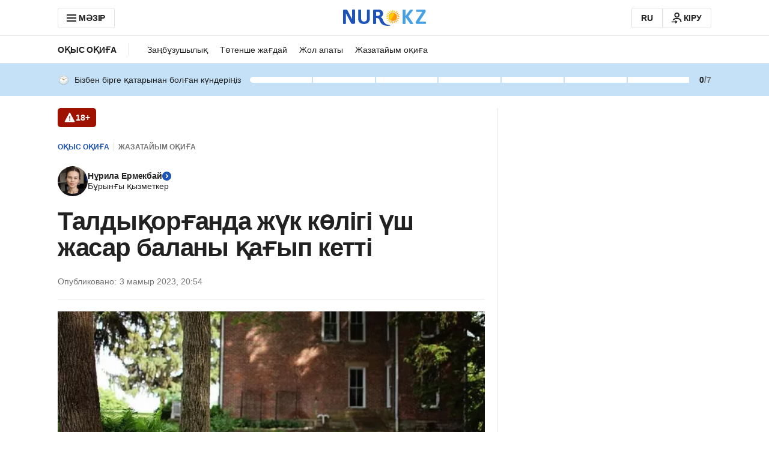

--- FILE ---
content_type: text/javascript, application/javascript
request_url: https://kaz.nur.kz/_astro/ui-messages.astro_astro_type_script_index_0_lang.CKIxM8_s.js
body_size: 139
content:

!function(){try{var e="undefined"!=typeof window?window:"undefined"!=typeof global?global:"undefined"!=typeof self?self:{},n=(new Error).stack;n&&(e._sentryDebugIds=e._sentryDebugIds||{},e._sentryDebugIds[n]="f6156fec-a3c5-5332-ba85-fe047e1149dc")}catch(e){}}();
import{s}from"./ui-messages.yn2LjoTT.js";import"./index.BsD3EpIt.js";import"./_commonjsHelpers.Cpj98o6Y.js";s(window.uiMessages);

//# debugId=f6156fec-a3c5-5332-ba85-fe047e1149dc
